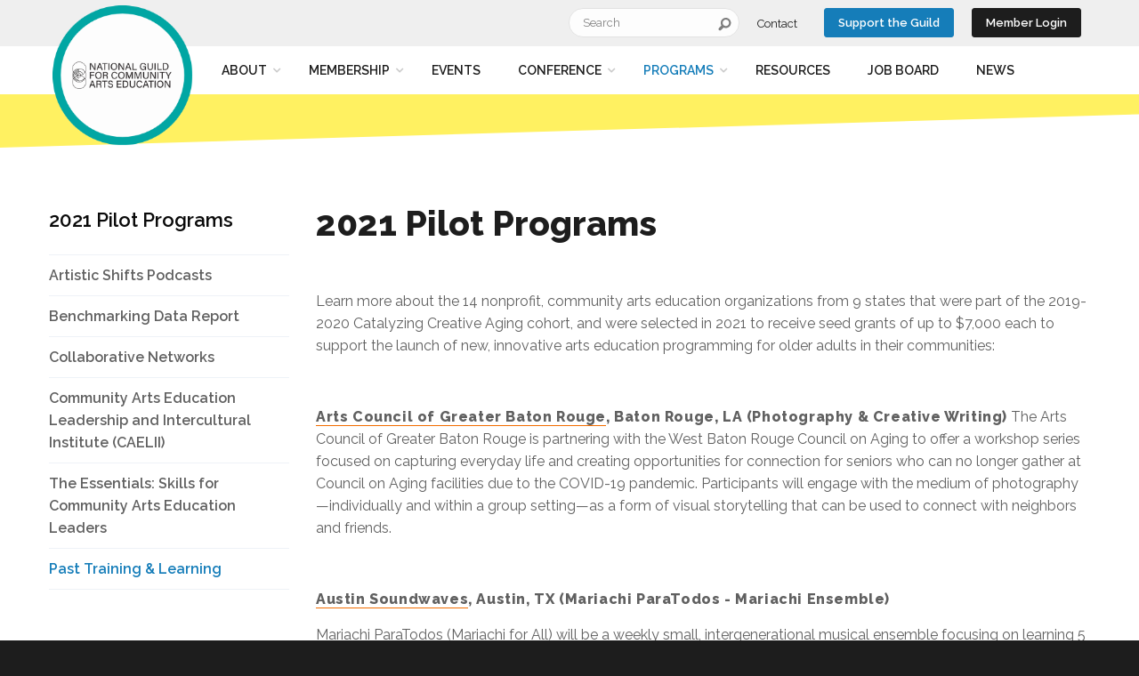

--- FILE ---
content_type: text/html; charset=utf-8
request_url: https://nationalguild.org/programs/training-learning/catalyzing-creative-aging/2021-pilot-programs
body_size: 14934
content:
<!DOCTYPE html>
<html  >
<head id="head"><title>
	National Guild for Community Arts Education - 2021 Pilot Programs
</title><meta charset="UTF-8" /> 
<meta name="viewport" content="width=device-width, initial-scale=1">
<meta charset="UTF-8">
<meta http-equiv="X-UA-Compatible" content="ie=edge">
<link rel='stylesheet' href="/NationalGuild/build/style.css?v=10.0.6612.25121_20220817" type="text/css">

<!-- Google Tag Manager -->
<script>(function(w,d,s,l,i){w[l]=w[l]||[];w[l].push({'gtm.start':
new Date().getTime(),event:'gtm.js'});var f=d.getElementsByTagName(s)[0],
j=d.createElement(s),dl=l!='dataLayer'?'&l='+l:'';j.async=true;j.src=
'https://www.googletagmanager.com/gtm.js?id='+i+dl;f.parentNode.insertBefore(j,f);
})(window,document,'script','dataLayer','GTM-KL2KCLW');</script>
<!-- End Google Tag Manager --> 
<link href="/NationalGuild/assets/favicon_v2.png" type="image/png" rel="shortcut icon"/>
<link href="/NationalGuild/assets/favicon_v2.png" type="image/png" rel="icon"/>
<meta property="og:url" content="https://nationalguild.org/programs/training-learning/catalyzing-creative-aging/2021-pilot-programs" /><meta property="og:site_name" content="National Guild for Community Arts Education" /><meta name="twitter:url" content="https://nationalguild.org/programs/training-learning/catalyzing-creative-aging/2021-pilot-programs" /><meta property="og:title" content="2021 Pilot Programs | National Guild for Community Arts Education" /><meta name="twitter:description" content="We work to ensure all people have opportunities to maximize their creative potential." /><meta name="twitter:title" content="2021 Pilot Programs | National Guild for Community Arts Education" /><meta property="og:image" content="https://www.nationalguild.orghttp://nationalguild.org/NationalGuild/media/NationalGuild/images/About/Guild_Logo_Web_Color.jpg" /><meta name="twitter:image" content="https://www.nationalguild.orghttp://nationalguild.org/NationalGuild/media/NationalGuild/images/About/Guild_Logo_Web_Color.jpg" /><meta property="og:type" content="website" /><link href="/CMSPages/GetResource.ashx?_webparts=677" type="text/css" rel="stylesheet"/>
</head>
<body class="LTR Safari Chrome Safari131 Chrome131 ENUS ContentBody"  data-template-id="NG.TwoColumnLeftNav">
     <!-- Google Tag Manager (noscript) -->
<noscript><iframe src="https://www.googletagmanager.com/ns.html?id=GTM-KL2KCLW"
height="0" width="0" style="display:none;visibility:hidden"></iframe></noscript>
<!-- End Google Tag Manager (noscript) -->
    <form method="post" action="/programs/training-learning/catalyzing-creative-aging/2021-pilot-programs" onsubmit="javascript:return WebForm_OnSubmit();" id="form">
<div class="aspNetHidden">
<input type="hidden" name="__CMSCsrfToken" id="__CMSCsrfToken" value="sT/Mhna/9EFoYixZxQ+ZUg3/lCw7FPZ+XqFo35kZd8WHKg85XDHTxMAF6kkdPkq7Kr5Vu6SZBSU+9C3Uiti/qLB7Jd6SQEh6UkYYShEQCVE=" />
<input type="hidden" name="__EVENTTARGET" id="__EVENTTARGET" value="" />
<input type="hidden" name="__EVENTARGUMENT" id="__EVENTARGUMENT" value="" />

</div>

<script type="text/javascript">
//<![CDATA[
var theForm = document.forms['form'];
if (!theForm) {
    theForm = document.form;
}
function __doPostBack(eventTarget, eventArgument) {
    if (!theForm.onsubmit || (theForm.onsubmit() != false)) {
        theForm.__EVENTTARGET.value = eventTarget;
        theForm.__EVENTARGUMENT.value = eventArgument;
        theForm.submit();
    }
}
//]]>
</script>


<script src="/WebResource.axd?d=pynGkmcFUV13He1Qd6_TZEaVVW7rlUXWT0n58GEsxcITnwrzTFA0oBSbn_uCe9vaOTFx73UeM_8_9K_ZvMAA5g2&amp;t=638901382200000000" type="text/javascript"></script>


<script type="text/javascript">
	//<![CDATA[

function UpdateLabel_p_lt_ModalZone_NG_LogonForm(content, context) {
    var lbl = document.getElementById(context);
    if(lbl)
    {       
        lbl.innerHTML = content;
        lbl.className = "InfoLabel";
    }
}
//]]>
</script><input type="hidden" name="lng" id="lng" value="en-US" />
<script src="/CMSPages/GetResource.ashx?scriptfile=%7e%2fCMSScripts%2fWebServiceCall.js" type="text/javascript"></script>
<script type="text/javascript">
	//<![CDATA[

function PM_Postback(param) { if (window.top.HideScreenLockWarningAndSync) { window.top.HideScreenLockWarningAndSync(1080); } if(window.CMSContentManager) { CMSContentManager.allowSubmit = true; }; __doPostBack('m$am',param); }
function PM_Callback(param, callback, ctx) { if (window.top.HideScreenLockWarningAndSync) { window.top.HideScreenLockWarningAndSync(1080); }if (window.CMSContentManager) { CMSContentManager.storeContentChangedStatus(); };WebForm_DoCallback('m$am',param,callback,ctx,null,true); }
//]]>
</script>
<script src="/ScriptResource.axd?d=nv7asgRUU0tRmHNR2D6t1IW-u-lM5CHpX3zh-dX0n3cf2AokB57YWv_UJhzt_SD3dmrHHGQQf_Br8o28s_l5HJe2WvUREfQ0XaKIpwZqDc4uatfxAs8TCglK1jk-QEvYgpS7fR4W53jjgY3m5jX3qQ2&amp;t=ffffffffdb0bd779" type="text/javascript"></script>
<script src="/ScriptResource.axd?d=x6wALODbMJK5e0eRC_p1LUFCgvZ0IMJc-qGdmmCZvERvt8JOKgUHj2VZtNb74uf7jDabXWN9wrrAMOUu2AzrWdRddUczmNGli5UXgbOYhxUXg_JVEIrFs0cXpvglC80N0&amp;t=7c776dc1" type="text/javascript"></script>
<script src="/ScriptResource.axd?d=P5lTttoqSeZXoYRLQMIScFTaSHd_stdXlauhNbVCLRCrA2N1gniek0TwnShdd1fKSHk3Ec2iQKjIqAMHJOaLKxcU0OUcJ-1EQ-FKj4BpELspvJdnA85CJyhvPdATEz6u0&amp;t=7c776dc1" type="text/javascript"></script>
<script type="text/javascript">
	//<![CDATA[

var CMS = CMS || {};
CMS.Application = {
  "isDialog": false,
  "isDebuggingEnabled": false,
  "applicationUrl": "/",
  "isRTL": "false",
  "imagesUrl": "/CMSPages/GetResource.ashx?image=%5bImages.zip%5d%2f"
};

//]]>
</script>
<script type="text/javascript">
//<![CDATA[
function WebForm_OnSubmit() {
if (typeof(ValidatorOnSubmit) == "function" && ValidatorOnSubmit() == false) return false;
return true;
}
//]]>
</script>

<div class="aspNetHidden">

	<input type="hidden" name="__VIEWSTATEGENERATOR" id="__VIEWSTATEGENERATOR" value="A5343185" />
	<input type="hidden" name="__SCROLLPOSITIONX" id="__SCROLLPOSITIONX" value="0" />
	<input type="hidden" name="__SCROLLPOSITIONY" id="__SCROLLPOSITIONY" value="0" />
</div>
    <script type="text/javascript">
//<![CDATA[
Sys.WebForms.PageRequestManager._initialize('manScript', 'form', ['tp$lt$ModalZone$NG_LogonForm$CMSUpdatePanel1','','tp$lt$ModalZone$NG_LogonForm$pnlUpdatePasswordRetrievalLink','','tp$lt$ModalZone$NG_LogonForm$pnlUpdatePasswordRetrieval','','tctxM',''], ['p$lt$ModalZone$NG_LogonForm$lnkPasswdRetrieval',''], [], 90, '');
//]]>
</script>

    <div id="ctxM">

</div>
    
<div id="container"> 
   
   <header id="site-header" class="site-header" role="banner">
     
     <div class="row logo-wrap">
         <div class="columns">
            <div class="logo">
               <a href="/">
                  <img id="p_lt_LogoZone_EditableImage_ucEditableImage_imgImage" src="/getattachment/IG-GUILD-SOCIAL-PROFILE.png?lang=en-US" alt="" />


               </a>
            </div>
         </div>
      </div>
       
     <div class="utility-nav"> 
         <div class="row">
            <div class="columns">
               <div class="search-wrap"><div id="p_lt_HeaderSearchZone_SmartSearchBox_pnlSearch" class="searchBox" onkeypress="javascript:return WebForm_FireDefaultButton(event, &#39;p_lt_HeaderSearchZone_SmartSearchBox_btnSearch&#39;)">
	
    <label for="p_lt_HeaderSearchZone_SmartSearchBox_txtWord" id="p_lt_HeaderSearchZone_SmartSearchBox_lblSearch">Search:</label>
    <input name="p$lt$HeaderSearchZone$SmartSearchBox$txtWord" type="text" maxlength="1000" id="p_lt_HeaderSearchZone_SmartSearchBox_txtWord" class="form-control" />
    <input type="submit" name="p$lt$HeaderSearchZone$SmartSearchBox$btnSearch" value="Search" id="p_lt_HeaderSearchZone_SmartSearchBox_btnSearch" class="search-button btn btn-default" />
    
    <div id="p_lt_HeaderSearchZone_SmartSearchBox_pnlPredictiveResultsHolder" class="predictiveSearchHolder">

	</div>

</div>
</div>
               <nav id="utility-navigation" role="navigation">
                 <ul>
                    
 
      <li class="desktop-only"><a href="/contact">Contact</a></li>





<li class="no-border"><a class="button blue" href="/support-the-guild">Support the Guild</a></li>
    <li class="no-border drop"><button type="button" id="member-login-button" class="button dark login">Member Login</button></li>


 
                 </ul>  
               </nav>
            </div>
         </div>
      </div>
     
     <div class="primary-nav">
         <div class="row">
            <div class="columns">
              <nav id="primary-navigation" role="navigation" class="primary-nav">
<ul>
        <li id="p_lt_PrimaryNavZone_NG_PrimaryNavigation_rptItems_ctl00_topLevel" class="has-children ">
            <a id="p_lt_PrimaryNavZone_NG_PrimaryNavigation_rptItems_ctl00_lnkMenu" class="section-title" href="/about">About</a>
            
                    <ul class="submenu">
                
                    <li class=""><a id="p_lt_PrimaryNavZone_NG_PrimaryNavigation_rptItems_ctl00_rptSecondLevel_ctl01_lnkChild" href="/about/about-the-guild">About the Guild</a></li>
                
                    <li class=""><a id="p_lt_PrimaryNavZone_NG_PrimaryNavigation_rptItems_ctl00_rptSecondLevel_ctl02_lnkChild" href="/about/racial-equity">Racial Equity</a></li>
                
                    <li class=""><a id="p_lt_PrimaryNavZone_NG_PrimaryNavigation_rptItems_ctl00_rptSecondLevel_ctl03_lnkChild" href="/about/a-beautiful-evolution">A Beautiful Evolution</a></li>
                
                    <li class=""><a id="p_lt_PrimaryNavZone_NG_PrimaryNavigation_rptItems_ctl00_rptSecondLevel_ctl04_lnkChild" href="/about/board-of-trustees">Board of Trustees</a></li>
                
                    <li class=""><a id="p_lt_PrimaryNavZone_NG_PrimaryNavigation_rptItems_ctl00_rptSecondLevel_ctl05_lnkChild" href="/about/our-awards">Our Awards</a></li>
                
                    </ul>
                
        </li>
    
        <li id="p_lt_PrimaryNavZone_NG_PrimaryNavigation_rptItems_ctl01_topLevel" class="has-children ">
            <a id="p_lt_PrimaryNavZone_NG_PrimaryNavigation_rptItems_ctl01_lnkMenu" class="section-title" href="/member">Membership</a>
            
                    <ul class="submenu">
                
                    <li class=""><a id="p_lt_PrimaryNavZone_NG_PrimaryNavigation_rptItems_ctl01_rptSecondLevel_ctl01_lnkChild" href="/member/about-our-membership">About Membership</a></li>
                
                    <li class=""><a id="p_lt_PrimaryNavZone_NG_PrimaryNavigation_rptItems_ctl01_rptSecondLevel_ctl02_lnkChild" href="/member/member-benefits">Membership Benefits</a></li>
                
                    <li class=""><a id="p_lt_PrimaryNavZone_NG_PrimaryNavigation_rptItems_ctl01_rptSecondLevel_ctl03_lnkChild" href="/member/membership-faq">Membership FAQ</a></li>
                
                    <li class=""><a id="p_lt_PrimaryNavZone_NG_PrimaryNavigation_rptItems_ctl01_rptSecondLevel_ctl04_lnkChild" href="/member/member-directory">Member Directory</a></li>
                
                    </ul>
                
        </li>
    
        <li id="p_lt_PrimaryNavZone_NG_PrimaryNavigation_rptItems_ctl02_topLevel">
            <a id="p_lt_PrimaryNavZone_NG_PrimaryNavigation_rptItems_ctl02_lnkMenu" class="section-title" href="/events">Events</a>
            
        </li>
    
        <li id="p_lt_PrimaryNavZone_NG_PrimaryNavigation_rptItems_ctl03_topLevel" class="has-children ">
            <a id="p_lt_PrimaryNavZone_NG_PrimaryNavigation_rptItems_ctl03_lnkMenu" class="section-title" href="/conference-for-community-arts-education">Conference</a>
            
                    <ul class="submenu">
                
                    <li class=""><a id="p_lt_PrimaryNavZone_NG_PrimaryNavigation_rptItems_ctl03_rptSecondLevel_ctl01_lnkChild" href="/2024cfp">Call For Proposals</a></li>
                
                    <li class=""><a id="p_lt_PrimaryNavZone_NG_PrimaryNavigation_rptItems_ctl03_rptSecondLevel_ctl02_lnkChild" href="/conference-for-community-arts-education/past-conferences">Past Conferences</a></li>
                
                    </ul>
                
        </li>
    
        <li id="p_lt_PrimaryNavZone_NG_PrimaryNavigation_rptItems_ctl04_topLevel" class="has-children current">
            <a id="p_lt_PrimaryNavZone_NG_PrimaryNavigation_rptItems_ctl04_lnkMenu" class="section-title" href="/programs">Programs</a>
            
                    <ul class="submenu">
                
                    <li class=""><a id="p_lt_PrimaryNavZone_NG_PrimaryNavigation_rptItems_ctl04_rptSecondLevel_ctl01_lnkChild" href="/programs/artistic-shifts-podcasts">Artistic Shifts Podcasts</a></li>
                
                    <li class=""><a id="p_lt_PrimaryNavZone_NG_PrimaryNavigation_rptItems_ctl04_rptSecondLevel_ctl02_lnkChild" href="/programs/benchmarking-data-report">Benchmarking Data Report</a></li>
                
                    <li class=""><a id="p_lt_PrimaryNavZone_NG_PrimaryNavigation_rptItems_ctl04_rptSecondLevel_ctl03_lnkChild" href="/programs/collaborative-networks">Collaborative Networks</a></li>
                
                    <li class=""><a id="p_lt_PrimaryNavZone_NG_PrimaryNavigation_rptItems_ctl04_rptSecondLevel_ctl04_lnkChild" href="/programs/caelii">Community Arts Education Leadership and Intercultural Institute (CAELII)</a></li>
                
                    <li class=""><a id="p_lt_PrimaryNavZone_NG_PrimaryNavigation_rptItems_ctl04_rptSecondLevel_ctl05_lnkChild" href="/programs/the-essentials">The Essentials: Skills for Community Arts Education Leaders</a></li>
                
                    <li class="current"><a id="p_lt_PrimaryNavZone_NG_PrimaryNavigation_rptItems_ctl04_rptSecondLevel_ctl06_lnkChild" href="/programs/training-learning">Past Training & Learning</a></li>
                
                    </ul>
                
        </li>
    
        <li id="p_lt_PrimaryNavZone_NG_PrimaryNavigation_rptItems_ctl05_topLevel">
            <a id="p_lt_PrimaryNavZone_NG_PrimaryNavigation_rptItems_ctl05_lnkMenu" class="section-title" href="/resources">Resources</a>
            
        </li>
    
        <li id="p_lt_PrimaryNavZone_NG_PrimaryNavigation_rptItems_ctl06_topLevel">
            <a id="p_lt_PrimaryNavZone_NG_PrimaryNavigation_rptItems_ctl06_lnkMenu" class="section-title" href="/job-board">Job Board</a>
            
        </li>
    
        <li id="p_lt_PrimaryNavZone_NG_PrimaryNavigation_rptItems_ctl07_topLevel">
            <a id="p_lt_PrimaryNavZone_NG_PrimaryNavigation_rptItems_ctl07_lnkMenu" class="section-title" href="/news">News</a>
            
        </li>
    </ul>
</nav>   
            </div>
         </div>
      </div>
      <button id="mobile-toggle-menu" class="menu-toggle-button button light" type="button" style="float: right;" aria-expanded="false">Menu <svg tabindex="-1" focusable="false" xmlns="http://www.w3.org/2000/svg">
    <use tabindex="-1" focusable="false" xlink:href="/NationalGuild/assets/globals-sheet.svg#hamburger"></use>
</svg></button>
   </header>
   <main role="main" id="page-content">
     

<div class="row">
   <nav role="navigation" class="columns small-12 medium-3 secondary-nav">
    
    <h2><a id="p_lt_zoneContent_pageplaceholder_p_lt_ctl00_NG_LeftRailNavigation_lnkParentPageTitle" href="2021-pilot-programs">2021 Pilot Programs</a></h2>
    <div class="mobile-button-target"></div>
    
        <ul>
    
        <li class="nav-item " >
            <a href="/Programs/Artistic-Shifts-Podcasts">Artistic Shifts Podcasts</a>
              
        </li>
    
        <li class="nav-item " >
            <a href="/Programs/Benchmarking-Data-Report">Benchmarking Data Report</a>
              
        </li>
    
        <li class="nav-item " >
            <a href="/Programs/Collaborative-Networks">Collaborative Networks</a>
              
        </li>
    
        <li class="nav-item " >
            <a href="/Programs/CAELII">Community Arts Education Leadership and Intercultural Institute (CAELII)</a>
              
        </li>
    
        <li class="nav-item " >
            <a href="/Programs/The-Essentials">The Essentials: Skills for Community Arts Education Leaders</a>
              
        </li>
    
        <li class="nav-item current" >
            <a href="/Programs/Training-Learning">Past Training & Learning</a>
              
        </li>
    
        </ul>

  </nav>
  <main role="main" class="columns small-12 medium-9">
    <h1>2021 Pilot Programs</h1>

    <p>Learn more about the 14&nbsp;nonprofit, community arts education organizations from 9 states that were part of the&nbsp;2019-2020&nbsp;Catalyzing Creative Aging cohort, and were selected in 2021&nbsp;to receive seed grants of up to $7,000 each to support the launch of new, innovative arts education programming for older adults in their communities:</p>

<p>&nbsp;</p>

<p><strong><a href="https://www.facebook.com/ArtsCouncilGBR">Arts Council of Greater Baton Rouge</a>, Baton Rouge, LA (Photography &amp; Creative Writing)</strong> The Arts Council of Greater Baton Rouge is partnering with the West Baton Rouge Council on Aging to offer a workshop series focused on capturing everyday life and creating opportunities for connection for seniors who can no longer gather at Council on Aging facilities due to the COVID-19 pandemic. Participants will engage with the medium of photography&mdash;individually and within a group setting&mdash;as a form of visual storytelling that can be used to connect with neighbors and friends.</p>

<p>&nbsp;</p>

<p><strong><a href="https://www.facebook.com/AustinSoundwaves">Austin Soundwaves</a>, Austin, TX (Mariachi ParaTodos - Mariachi Ensemble)</strong></p>

<p>Mariachi ParaTodos (Mariachi for All) will be a weekly small, intergenerational musical ensemble focusing on learning 5 mariachi songs over the course of 8 consecutive weeks. Participants will be a combination of high school-aged students through adults over 55. At the end of the 8 weeks of instruction, Mariachi ParaTodos will perform as part of a live end of year celebration with Austin Soundwaves. All will sing as part of the mariachi choir. No prior experience is required EXCEPT for anyone wishing to also perform on an instrument (no beginning instrumental instruction will be offered).</p>

<p>&nbsp;</p>

<p><strong><a href="https://www.facebook.com/bishopartstheatrecenter/">Bishop Arts Theatre Center</a>, Dallas, TX&nbsp;(Visual Arts &amp; Storytelling)</strong></p>

<p>Bishop Arts Theatre Center&rsquo;s (BATC) vision is to provide shared learning and co-creation experiences with high school visual artists and older adult learners titled, &ldquo;My Life&rsquo;s Narratives on Canvas&rdquo; workshop. The primary objectives of the workshop include: changing the stigmas around aging, combatting social isolation, improving academic performance and social skills for emerging artists, give a voice to the voiceless, and using visual arts and storytelling as a resource for measuring the effect and longevity of culture. BATC&rsquo;s professional teaching artists will lead the older adult participants into guided storytelling workshops with assistance from the high school students.</p>

<p>&nbsp;</p>

<p><strong><a href="https://www.facebook.com/theclaystudio.phl">The Clay Studio</a>, Philadelphia, PA (Hand-building with clay)</strong></p>

<p>The Clay Studio strives to connect the older adult community in the South Kensington neighborhood with The Clay Studio as an organization, creative community, and place of learning. Through the program, participants will learn essential hand-building techniques for clay and be able to expand their knowledge of the medium; gain a creative outlet for expression; and connect with new and familiar members of their communities (friends, neighbors, artists, and The Clay Studio). Programming will take place in an outdoor neighborhood space, with the hopes of holding the program in our new building in the future.</p>

<p>&nbsp;</p>

<p><strong><a href="https://www.facebook.com/flamencovivo">Flamenco Vivo Carlota Santana</a>, New York, NY (Flamenco dance, music and song)</strong></p>

<p>Flamenco Pa&rsquo; Todos (Flamenco for Everyone) uses flamenco dance and music to bring culturally rich, sequential, hands-on learning to adults 55+. In 10 virtual (Zoom) sessions, students will master flamenco techniques, rhythms, and movement, building a full choreography. With live music each session, participants learn the essential &ldquo;language&rdquo; of flamenco which lies in the collaboration between the dance and music. 2 asynchronous sessions include a History of Flamenco video and one &quot;lab&quot; session to create student derived elements, to be integrated into the final performance.</p>

<p>&nbsp;</p>

<p><strong><a href="https://www.facebook.com/healthylivingokc">Healthy Living and Fitness, Inc.</a>, Oklahoma City, OK (Maskmaking)</strong></p>

<p>This program will introduce participants to the art of Mask Making with a focus on Medieval and Renaissance masks created in European cultures. It will combine art history with a creative hands-on experience. We will have some participants learning in-person and will have material packets for other participants to learn via facebook live where they can also ask questions. Teaching artist Patrick Riley is a nationally recognized mask maker. Participants will develop new skills and aesthetic understandings as they make imaginative masks using a variety of materials and technical methods.</p>

<p>&nbsp;</p>

<p><strong><a href="https://www.facebook.com/Legacyartsproject">The Legacy Arts Project</a>, Pittsburgh, PA (Collage and Poetry)</strong></p>

<p>Participants will reflect on life experiences and learn to tell their stories through creative collage projects. Lessons on Expressionism, examples of notable artist storytellers, and projects in collaboration with their children, grandchildren, and/or friends will encourage conceptual skills and illustrate how artists create connections and incorporate narrative in their work. We will engage motor skills by employing various handheld tools; use communication skills when workshopping and sharing stories; and think scientifically while discussing the transformations that occur when materializing thoughts. Participants will gain self-awareness and build connections: some weekly creative prompts will require working in teams or small groups.</p>

<p>&nbsp;</p>

<p><strong>New England Conservatory, Boston, MA (Music: Choir, Vocal technique, Breath work, Songwriting)</strong></p>

<p>The NEC Virtual Choir for Seniors will give up to 25 older adult learners the opportunity to participate in a nine-week virtual singing class. Using zoom, the participants will create a singing community as they work with master teaching artists once weekly. Participants will learn vocal warm-ups and breath work, as well as songs that relate to participant interests. The program will culminate in a sing-through &ldquo;performance&rdquo; as well as collaborative compilation of participants&#39; work. Additional components will include an optional songwriting workshop with NEC students and a ​virtual community sing-along with other area community choirs.</p>

<p>&nbsp;</p>

<p><strong><a href="https://www.facebook.com/olliatberkshirecommunitycollege">Osher Lifelong Learning Institute (OLLI) at Berkshire Community College </a>(Pittsfield, MA) Singing and Performance</strong></p>

<p>OLLI will present an online cabaret singing &amp; performance with an experienced voice teacher and accompanist who together have taught cabaret workshops for over 10 years. We believe this arts discipline will create strong social interaction among students and inspire those who attend the culminating public performance. The course will build confidence and knowledge in singing and performance techniques. Students will be coached in class each week on their singing assignments so that learning takes place through observation as well as feedback. Assignments will be given each week.</p>

<p>&nbsp;</p>

<p><strong><a href="https://www.facebook.com/pingchongco">Ping Chong + Company</a>, New York, NY (Theatrical Storytelling/Memoir)</strong></p>

<p>Ping Chong + Company will lead a theatrical storytelling workshop series for three Manhattan partner sites serving older adults, delivered virtually over eight sessions (plus individual coaching), culminating in a streamed script reading weaving participants&rsquo; work. Centering creative expression, social connectivity, and meaning-making around personal/community histories, objectives include building skills in writing (descriptive language, clarity), documentary theater (expressive potential of voice &amp; body, adapting memoir into performance), and empathy (dismantling walls, identifying commonalities.) By the program&#39;s end, learners will be able to write and share powerful personal narratives, transform stories into scripts, practice ensemble &amp; theater skills to rehearse/perform, and forge new social connections.</p>

<p>&nbsp;</p>

<p><strong><a href="https://www.facebook.com/portsmouthmusicandartscenter">Portsmouth Music and Arts Center</a>, Portsmouth, NH (A World of Percussion)</strong></p>

<p>This program will introduce beginner and intermediate drumming and percussion techniques, rhythmic study and ensemble playing. Students will learn and perform music using a variety of drums, accessory percussion such as shakers, maracas, and claves, and body percussion. Study of the regional musical culture will be woven into the curriculum, to build an appreciation for the African diaspora, and other complex/cross-cultural, migrational lines. Students will expand their skills in active listening, drumming, improvisation, composition, vocalizing of rhythms, and cross lateral movement independence. Social engagement will include sharing personal stories of living and/or traveling to new countries and cultures.</p>

<p>&nbsp;</p>

<p><strong><a href="https://www.facebook.com/conservatorymusicnewyork/">The Rockland Conservatory of Music</a>, Pearl River, NY (Songwriting)</strong></p>

<p>The Rockland Conservatory of Music will use songwriting as a means of spontaneous personal expression as participants learn methods of musical composition. This will enable the participants &ndash; either as solo composers or in 2-4 person songwriting teams, to find their voice through song. Using the seven elements of music, these new songwriters will compose and present at least one song per team over 10 hours in this five-week session via Zoom. The whole group will meet Fridays, and the Teaching Artist will meet with each songwriter/team individually Tuesdays.</p>

<p>&nbsp;</p>

<p><strong><a href="https://www.facebook.com/SonoranGlass">Sonoran Glass School</a>, Tucson, AZ (Creating My Story &ndash; Visual Journaling through the Glass Arts)</strong></p>

<p>Participants will have the opportunity to reflect on their life experiences and tell personal stories through creative glass projects. Lessons will touch on Expressionism and include examples of notable artist storytellers. Hands-on projects, in collaboration with children, grandchildren, or friends, will encourage conceptual skills and illustrate how artists create connections and incorporate narrative in their work. We will engage motor skills by employing various handheld tools; use communication skills when workshopping and sharing stories; and think scientifically while discussing the transformations that occur when working with glass. Participants will gain self-awareness and build connections: some weekly creative prompts will require working in teams or small groups.</p>

<p>&nbsp;</p>

<p><strong><a href="https://www.facebook.com/TheUNIONOmaha">The Union for Contemporary Art</a>, Omaha, NE&nbsp;(Handbuilding Clay)</strong></p>

<p>The Union for Contemporary Art&#39;s Co-Op Studios will produce a Community and Artmaking workshop designed to engage North Omaha seniors, ages 55yrs and older, in a sequential, skills-based ceramics workshop series, while increasing personal connection and social engagement opportunities. Participants will explore basic handbuilding techniques during this free, 8-week program hosted via Zoom.</p>

<p>&nbsp;</p>





   </main>
</div>
   </main>
   <footer role="contentinfo" class="footer-wrap">
     <div class="row">
       <div class="columns small-12 large-5">
         <nav class="socials-follow-wrap">
<ul class="follow-items">
	<li class="follow-item"><a class="follow-item-link" href="https://www.facebook.com/NationalGuild" id="follow-facebook" target="blank"><svg aria-labelledby="follow-facebook-title" class="follow-icon" focusable="false" tabindex="-1" xmlns="http://www.w3.org/2000/svg">
	<title id="follow-facebook-title"></title>
	<use focusable="false" tabindex="-1" xlink:href="/NationalGuild/assets/socials-sheet.svg#facebook" xmlns:xlink="http://www.w3.org/1999/xlink"></use> </svg> </a></li>
	<li class="follow-item"><a class="follow-item-link" href="https://twitter.com/communityartsed" id="follow-twitter" target="blank"><svg aria-labelledby="follow-twitter-title" class="follow-icon" focusable="false" tabindex="-1" xmlns="http://www.w3.org/2000/svg">
	<title id="follow-twitter-title"></title>
	<use focusable="false" tabindex="-1" xlink:href="/NationalGuild/assets/socials-sheet.svg#twitter" xmlns:xlink="http://www.w3.org/1999/xlink"></use> </svg> </a></li>
	<li class="follow-item"><a class="follow-item-link" href="https://www.youtube.com/user/communityartsed" id="follow-youtube" target="blank"><svg aria-labelledby="follow-youtube-title" class="follow-icon" focusable="false" tabindex="-1" xmlns="http://www.w3.org/2000/svg">
	<title id="follow-youtube-title"></title>
	<use focusable="false" tabindex="-1" xlink:href="/NationalGuild/assets/socials-sheet.svg#youtube" xmlns:xlink="http://www.w3.org/1999/xlink"></use> </svg> </a></li>
	<li class="follow-item"><a class="follow-item-link" href="https://www.instagram.com/communityartsed/" id="follow-instagram" target="_blank"><svg aria-labelledby="follow-instagram-title" class="follow-icon" focusable="false" tabindex="-1" xmlns="http://www.w3.org/2000/svg">
	<title id="follow-instagram-title"></title>
	<use focusable="false" tabindex="-1" xlink:href="/NationalGuild/assets/socials-sheet.svg#instagram" xmlns:xlink="http://www.w3.org/1999/xlink"></use> </svg> </a></li>
</ul>
</nav>
<div class="newsletter-signup"><p>Receive the latest information about Guild news, events, activities, and opportunities directly to your inbox.</p>

<p><a class="button" href="/testing-fa-embed/join-our-email-list" target="_blank">Sign Up for Updates</a></p>




</div>
       </div>
       <div class="columns small-12 large-7">
         <nav class="footer-nav">
<ul>
 
      <li class="desktop-only"><a href="/about">About</a></li>




 
      <li class="desktop-only"><a href="/member">Membership</a></li>




 
      <li class="desktop-only"><a href="/conference-for-community-arts-education">Conference</a></li>




 
      <li class="desktop-only"><a href="/support-the-guild">Support the Guild</a></li>






 
      <li><a href="/financial-legal-privacy-map/legal">Legal</a></li>


 
      <li><a href="/financial-legal-privacy-map/site-map">Site Map</a></li>


 
      <li><a href="/financial-legal-privacy-map/privacy-policy">Privacy Policy</a></li>


 
      <li><a href="/financial-legal-privacy-map/financial-statements">Financial Statements</a></li>


 
      <li><a href="/financial-legal-privacy-map/by-laws">Governance</a></li>


 
      <li><a href="/financial-legal-privacy-map/board-portal">Board of Trustees Portal</a></li>


 
      <li><a href="/financial-legal-privacy-map/whistleblower">Whistleblower Policy</a></li>


 
      <li><a href="/log-in">Log In</a></li>



</ul>
</nav><div class="charity-attr"><div class="large-3 columns"><a href="https://www.charitynavigator.org/index.cfm?bay=search.summary&amp;orgid=16051" target="_blank"><img alt="" src="/NationalGuild/media/NationalGuild/images/home/charity-navigator.png" /></a></div>

<p class="large-9 columns">Charity Navigator ratings provide clear, objective, and reliable assessments of both the Financial Health and Accountability &amp; Transparency of charities.</p>




</div>
       </div>
       <div class="columns small-12 footer-meta">
         <div class="small-12 large-5 columns"><p>&copy; 2019 National Guild for Community Arts Education</p>




</div><div class="small-12 large-7 columns"><p><span class="right-spacer">520 8th Avenue, Suite 302, New York, NY 10018</span><span class="right-spacer">(212) 268-3337</span><a href="mailto:guildinfo@nationalguild.org">guildinfo@nationalguild.org</a></p>




</div>
       </div>
     </div>
   </footer>   
</div>
<div id="login-modal-wrap" class="login-modal" role="dialog" aria-labelledby="login-modal-title">
<div class="title-wrap">
<h2 id="login-modal-title">Member Login</h2>
  <button type="button" id="login-modal-exit-button">
<svg aria-labelledby="login-exit-title" class="follow-icon" focusable="false" tabindex="-1" xmlns="http://www.w3.org/2000/svg">
  <title id="login-exit-title">Exit the Log-in Dialog</title>
  <use focusable="false" tabindex="-1" xlink:href="/NationalGuild/assets/globals-sheet.svg#exit" xmlns:xlink="http://www.w3.org/1999/xlink"></use>
</svg>
    </button>
  </div><div id="p_lt_ModalZone_NG_LogonForm_pnlBody" class="logon-page-background">
	
    
    <div id="p_lt_ModalZone_NG_LogonForm_CMSUpdatePanel1">
		
    
            <div id="p_lt_ModalZone_NG_LogonForm_Login1_pnlLogin" class="logon-panel" onkeypress="javascript:return WebForm_FireDefaultButton(event, &#39;p_lt_ModalZone_NG_LogonForm_Login1_LoginButton&#39;)">
			
                
                
                <div class="form-horizontal" role="form">

                    
                    

                    
                    
                        <div class="form-group">
                            <div class="editing-form-label-cell">
                                <label for="p_lt_ModalZone_NG_LogonForm_Login1_UserName" id="p_lt_ModalZone_NG_LogonForm_Login1_lblUserName" class="control-label">Username</label>
                            </div>
                            <div class="editing-form-value-cell">
                                <input name="p$lt$ModalZone$NG_LogonForm$Login1$UserName" type="text" maxlength="100" id="p_lt_ModalZone_NG_LogonForm_Login1_UserName" class="form-control" />
                                <div class="error-wrap">
                                    <span id="p_lt_ModalZone_NG_LogonForm_Login1_rfvUserNameRequired" title="User name is required." class="form-control-error" style="display:none;">Please enter a user name</span>
                                </div>
                            </div>
                        </div>

                        <div class="form-group">
                            <div class="editing-form-label-cell">
                                <label for="p_lt_ModalZone_NG_LogonForm_Login1_Password" id="p_lt_ModalZone_NG_LogonForm_Login1_lblPassword" class="control-label">Password</label>
                            </div>
                            <div class="editing-form-value-cell">
                                <input name="p$lt$ModalZone$NG_LogonForm$Login1$Password" type="password" maxlength="110" id="p_lt_ModalZone_NG_LogonForm_Login1_Password" class="form-control" />
                            </div>
                        </div>
                    

                    
                    
                    
                </div>

                
                
                <div class="submit-button-wrap">
                <input type="submit" name="p$lt$ModalZone$NG_LogonForm$Login1$LoginButton" value="Log in" onclick="javascript:WebForm_DoPostBackWithOptions(new WebForm_PostBackOptions(&quot;p$lt$ModalZone$NG_LogonForm$Login1$LoginButton&quot;, &quot;&quot;, true, &quot;p_lt_ModalZone_NG_LogonForm_Logon&quot;, &quot;&quot;, false, false))" id="p_lt_ModalZone_NG_LogonForm_Login1_LoginButton" class="btn btn-primary" />
                 </div>
            
		</div>
        
            
	</div>


    
    <div class="forgot-password-wrap">
    <div id="p_lt_ModalZone_NG_LogonForm_pnlUpdatePasswordRetrievalLink">
		
            <a id="p_lt_ModalZone_NG_LogonForm_lnkPasswdRetrieval" class="logon-password-retrieval-link" href="javascript:__doPostBack(&#39;p$lt$ModalZone$NG_LogonForm$lnkPasswdRetrieval&#39;,&#39;&#39;)">Recover your password</a>
        
	</div>

    <div id="p_lt_ModalZone_NG_LogonForm_pnlUpdatePasswordRetrieval">
		
            
        
	</div>
        </div>


</div>
<div class="non-member-msg">
<p>Not yet a member? <a href="/join">Join the Guild</a></p></div>
</div>
<div id="login-modal-mask"></div>

<div id="panel-nav"><div class="search-mobile-wrap">
	<div class="search-wrap"><div id="p_lt_PanelNav_SmartSearchBoxMobile_pnlSearch" class="searchBox" onkeypress="javascript:return WebForm_FireDefaultButton(event, &#39;p_lt_PanelNav_SmartSearchBoxMobile_btnSearch&#39;)">
	
    <label for="p_lt_PanelNav_SmartSearchBoxMobile_txtWord" id="p_lt_PanelNav_SmartSearchBoxMobile_lblSearch">Search:</label>
    <input name="p$lt$PanelNav$SmartSearchBoxMobile$txtWord" type="text" maxlength="1000" id="p_lt_PanelNav_SmartSearchBoxMobile_txtWord" class="form-control" />
    <input type="submit" name="p$lt$PanelNav$SmartSearchBoxMobile$btnSearch" value="Search" id="p_lt_PanelNav_SmartSearchBoxMobile_btnSearch" class="search-button btn btn-default" />
    
    <div id="p_lt_PanelNav_SmartSearchBoxMobile_pnlPredictiveResultsHolder" class="predictiveSearchHolder">

	</div>

</div>
       </div>
       <button id="menu-exit-toggle" class="button light" type="button"><img alt="Toggle Menu" src="/NationalGuild/assets/ng-mobile-x.png"></button>
</div></div>
<div id="panel-nav-cover"></div>
<script src="/NationalGuild/build/scripts.js?v=10.0.6612.25121_20220817"></script>
<script type="text/javascript">

  var _gaq = _gaq || [];
  _gaq.push(['_setAccount', 'UA-24930665-6']);
  _gaq.push(['_trackPageview']);

  (function() {
    var ga = document.createElement('script'); ga.type = 'text/javascript'; ga.async = true;
    ga.src = ('https:' == document.location.protocol ? 'https://ssl' : 'http://www') + '.google-analytics.com/ga.js';
    var s = document.getElementsByTagName('script')[0]; s.parentNode.insertBefore(ga, s);
  })();

</script>

    
    
<script type="text/javascript">
//<![CDATA[
var Page_Validators =  new Array(document.getElementById("p_lt_ModalZone_NG_LogonForm_Login1_rfvUserNameRequired"));
//]]>
</script>

<script type="text/javascript">
//<![CDATA[
var p_lt_ModalZone_NG_LogonForm_Login1_rfvUserNameRequired = document.all ? document.all["p_lt_ModalZone_NG_LogonForm_Login1_rfvUserNameRequired"] : document.getElementById("p_lt_ModalZone_NG_LogonForm_Login1_rfvUserNameRequired");
p_lt_ModalZone_NG_LogonForm_Login1_rfvUserNameRequired.controltovalidate = "p_lt_ModalZone_NG_LogonForm_Login1_UserName";
p_lt_ModalZone_NG_LogonForm_Login1_rfvUserNameRequired.errormessage = "Please enter a user name";
p_lt_ModalZone_NG_LogonForm_Login1_rfvUserNameRequired.display = "Dynamic";
p_lt_ModalZone_NG_LogonForm_Login1_rfvUserNameRequired.validationGroup = "p_lt_ModalZone_NG_LogonForm_Logon";
p_lt_ModalZone_NG_LogonForm_Login1_rfvUserNameRequired.evaluationfunction = "RequiredFieldValidatorEvaluateIsValid";
p_lt_ModalZone_NG_LogonForm_Login1_rfvUserNameRequired.initialvalue = "";
//]]>
</script>


<script type="text/javascript">
	//<![CDATA[
if (typeof(Sys.Browser.WebKit) == 'undefined') {
    Sys.Browser.WebKit = {};
}
if (navigator.userAgent.indexOf('WebKit/') > -1) {
    Sys.Browser.agent = Sys.Browser.WebKit;
    Sys.Browser.version = parseFloat(navigator.userAgent.match(/WebKit\/(\d+(\.\d+)?)/)[1]);
    Sys.Browser.name = 'WebKit';
}
//]]>
</script>
<script type="text/javascript">
	//<![CDATA[
WebServiceCall('/cmsapi/webanalytics', 'LogHit', '{"NodeAliasPath":"/Programs/Training-Learning/Catalyzing-Creative-Aging/2021-Pilot-Programs","DocumentCultureCode":"en-US","UrlReferrer":""}')
//]]>
</script>
<script type="text/javascript">
//<![CDATA[

var callBackFrameUrl='/WebResource.axd?d=beToSAE3vdsL1QUQUxjWdc5L-6mzRnffc6zW29QEsOWD-3DKAGSlGyCd90boh0NbO3PyV-98-EkqPBW1rdCdhA2&t=638901382200000000';
WebForm_InitCallback();
var Page_ValidationActive = false;
if (typeof(ValidatorOnLoad) == "function") {
    ValidatorOnLoad();
}

function ValidatorOnSubmit() {
    if (Page_ValidationActive) {
        return ValidatorCommonOnSubmit();
    }
    else {
        return true;
    }
}
        
theForm.oldSubmit = theForm.submit;
theForm.submit = WebForm_SaveScrollPositionSubmit;

theForm.oldOnSubmit = theForm.onsubmit;
theForm.onsubmit = WebForm_SaveScrollPositionOnSubmit;

document.getElementById('p_lt_ModalZone_NG_LogonForm_Login1_rfvUserNameRequired').dispose = function() {
    Array.remove(Page_Validators, document.getElementById('p_lt_ModalZone_NG_LogonForm_Login1_rfvUserNameRequired'));
}
//]]>
</script>
  <input type="hidden" name="__VIEWSTATE" id="__VIEWSTATE" value="niuQeSlNgacyofvetKIiiWBwJq27Kn6LkSApkdn6lXTyrgjfR65oXpsqqgdH8VMCXeQhB46ZrMQPV2HzD5vYmL/XTcs/nH1DRt9nARGa2/Hu72wmmJUFUhUIEOUOeVVuJNxSTts0mEAV1lMphMlTLCVX2JJylyBoY10BGIdtKpajlVQA0zNMfNsSiDqD6p+IuY8oB9mjMI9S2VQf/1hr2vFgMP1xO9Mdv+Gvxp5oGbknmrLCXjASVvSwb1lA33PJl0txDSCjzjL21JkxdPmaxzRdUO1xyPIKmhKbpq/yVWVU9I0zjN5oG2OwuE6WdyJwcoCVFKaF35ULzKL1mYsjTbCbPD2Gq3UvxJzBxLg5izDTGzv0OUQCoDl+lbkzEIhxgakk9TiLTaspNjgdm9/kTqT96yJgX8+uIXRB2o4khokKJITEIPM8clnCmlZV4v9WZFwAtZeaNmOaqMW8dtzy7f/hq9EaEXBVNqNfTM73omUjubZJlE3SrS550jggr2Ve9SQKGA65/4ATIrWuO6z5H2bJ5R3yrmDv4Vr/[base64]/y2d+qPDr6VyPvEHBkSf2QL0S/8tyOxRrTN5libxcN1ggU1YNXDich3jM5pcRrEHFORVuigF8HgyLZs3N+JTA0o/cJXIvAEYt2VGQa2YTm+oCWwsYb8it384SrQfXIzUzj5TsZIrFaH4uNqoysk6BwLvx2NX4p/nuz3UtYlO7BU15pA1bHpMf2GW5Ne4I3qsxvYJJgFCxZfwxn+kS/u/jk/+zxn0w65/A6szzFWgmXMI1NwIfp8zBgYAXDY6c8QjKy/vZdHUVEzFFsnH8FwOy2QKCVQ+Cde2DNJsvv+INpPCX86sprw/aegchV68PE7mlll4NDr8eXd5s1YywDcWFyDIbBce0EF49B3lLBtGZAVmjjLkbDmYqZs0cAMCvTDJCb2Vnymfh79ShUBZN1NKaVwP08zCflfXw/wb65mZ+vwKJEO7o4Z3r+14nd9T+e3WNT1WXAUiy6n6fahUxX2DQ57ilid+H01m0Bj7AKBH8s1YC7kihobewZwGLXt586r790UHm0Avpaz94K1f/T2aT6rcgEkJ5WJJ6Z5Z/z4uDVtudNuw/[base64]/QOAmKOtrJfoQy44G7SZTuaNGTiVFdvEtpLba9x6Pf+I+DOAoN47//JMY+YK7CvPXI+dTiAeOVynurinBTO+D/vAJbtA4ftldDdGkL7vxOFU1wV7j7mxq7aJMMDyyu3Ft+xjSPDdXperJ1H/CMs9g+OGR2Xiu3kdQZCee14bfsXRI0vqn9nGXoMAAGZJn0EPnyIthu8yZsBWNUHB5lJjC/X31Lx22LNodqGf0D/+1dIg8qVVM9Fpwwdvt3cOLDexGe7+Ess9MUk0WfmESroYLDEnFX4AFLKSICkZID9H0jj5vRnqZQLU7TWsWOrwH378RxJStrLLGyGB+eWl99fVm6fiwIrlQuxeOuElR++sQPclCulCuYN9kS9b2G/ryXp/IWYYtViL0PoinhXjAmHCA3VsrS+X4aZqyrGqwLLVNHoKrQmDh15GaNafReMVC6RuoN8JKZTlppwNbIPYgn2zrNKI3avZIjhfNa4Bp+QloD8q9YpTxsPjaxT/vnup0TLSIcPKP9j8QGGkM6q5g7t012Q57yk62/KKiAQ+WzKpc80hw7iIQ9ddgP3XZoZdA0xnb6JKMY4bBUme4aA0UwOCjRwjdH1xcZ63BiW/kISF49MGqpQHxORaWFqTZeV3nHhqrraveLVRveS+r1Jz+YZg98duM7DNBDm5mQpVHgFCE5oTVrIKYveZH2VtZxppCxztB4tykEzT9ZVwqPByeBmsJl7H2TlRbdLrNFjoG5YXHIyPph20c4y3TCHT7ob/8HBtWW4cVmBUWSxue1McZqaf3nOvDZ/yz1kkGX2E1jVEXxP8k+nIMNiZQjna0bciLKsFhM3kl8CkdD5Fe8XAzNBqoVwx5AjwwcObhNQJD9gxetDPDB3aaUqLW3AhWq4Xza7PXtssoOBh0yTPnsdhoWmj/XO445eI+YR/ZRqI4YzW+5ns/48kcgGz2KmDfJWj9e5vmSnqfTg2IlG+8luarqL1Z/Rapq6+Ir82a5XW02N4TekZkQQDtx10NYyNshhg6oyEMYY7ylU96hABBP4Ut4ykfx+9aa85ZiEJyhFeUQRPsMXDLdUdkDSYnCYKQ0uCCSf0g9zEiVyoRuYkMF+4+9f8FyoL+UAWCBR2ZLeP0Is0UgzWFckZmldmlDlcoDTLCufCp4Wk87gAX/HE0MohaQyrZQE+iiwVNmtT+/X/bf8G3HN7hqsW5Gsr3Z4feboUuk1E1gI5doSExA89P7uV4pYsFzG0Lf/Qau1iaFYoa5ZyU4ScPXv4TKVRBfBFFpoWjOOQHQeQn9VcYtjUTyBWbd+hwHAeDI2aDKleLnrACUnDo0kvccTLcoADyP6rOYyufosUizNVqsO5vvx80eMGlbVPpJURNbdHzBoq+yG+lqvN8mymKi1lZmmGgiHrgXHhl9jD0//JRVPeYiAqdxE+DhSB4YcCn2oD5EIb5iIvO2bgCezrWYZ7Y+qCKk3rod1sECFwi5E3CQrWDGQANzpZEyiaxss/tQJ0Z/DYG4oevX5YB8yEZf7bMlhJMYkH5ilNWKn8axtl7NUa+kzrlh0Gu4+8uoQKMA9gKWQksN6tJolX2DeSOEu0YwFiJamaM5yaWfoKtEc6uqrQ+CGtFfFfe3y2DKQmPMglODRfEwsNChdRIFGtmotrJsl2kYUh0TLCxVi7bSMJ4w/CxXF4L9P/FIUeN4kP+sw704" />
  <script type="text/javascript"> 
      //<![CDATA[
      if (window.WebForm_InitCallback) { 
        __theFormPostData = '';
        __theFormPostCollection = new Array();
        window.WebForm_InitCallback(); 
      }
      //]]>
    </script>
  </form>
</body>
</html>


--- FILE ---
content_type: image/svg+xml
request_url: https://nationalguild.org/NationalGuild/assets/magnifying-glass.svg
body_size: 1564
content:
<?xml version="1.0" encoding="UTF-8" standalone="no"?>
<svg width="15px" height="16px" viewBox="0 0 15 16" version="1.1" xmlns="http://www.w3.org/2000/svg" xmlns:xlink="http://www.w3.org/1999/xlink">
    <!-- Generator: Sketch 44.1 (41455) - http://www.bohemiancoding.com/sketch -->
    <title>Shape Copy</title>
    <desc>Created with Sketch.</desc>
    <defs></defs>
    <g id="Symbols" stroke="none" stroke-width="1" fill="none" fill-rule="evenodd">
        <g id="Icon/-Search" transform="translate(-4.000000, -3.000000)" fill="#000000">
            <path d="M12.7590385,3 C9.35923081,3 6.60500004,5.75557692 6.60500004,9.15384615 C6.60500004,10.3161538 6.92730773,11.4028846 7.48730773,12.3301923 L4.50365388,15.3138462 L4.5140385,15.3242308 C4.19557696,15.6290385 4.00000004,16.0617308 4.00000004,16.5507692 C3.99980773,17.4955769 4.75250004,18.2344231 5.69634619,18.2342308 C6.17846158,18.2340385 6.60961542,18.0411538 6.91730773,17.7273077 L6.92480773,17.7348077 L10.0032693,14.6561538 C10.8325,15.0721154 11.7678847,15.3076923 12.7590385,15.3076923 C16.1590385,15.3076923 18.9126923,12.5525 18.9126923,9.15384615 C18.9126923,5.75557692 16.1588462,3 12.7590385,3 L12.7590385,3 Z M12.7963462,12.8878846 C10.6713462,12.8878846 8.95000004,11.1659615 8.95000004,9.04173077 C8.95000004,6.91788462 10.6713462,5.19557692 12.7963462,5.19557692 C14.9213462,5.19557692 16.6423077,6.91769231 16.6423077,9.04173077 C16.6425,11.1659615 14.9213462,12.8878846 12.7963462,12.8878846 L12.7963462,12.8878846 Z" id="Shape-Copy"></path>
        </g>
    </g>
</svg>

--- FILE ---
content_type: application/x-javascript
request_url: https://nationalguild.org/NationalGuild/build/scripts.js?v=10.0.6612.25121_20220817
body_size: 15057
content:
!function(e){function t(r){if(n[r])return n[r].exports;var o=n[r]={i:r,l:!1,exports:{}};return e[r].call(o.exports,o,o.exports,t),o.l=!0,o.exports}var n={};t.m=e,t.c=n,t.i=function(e){return e},t.d=function(e,n,r){t.o(e,n)||Object.defineProperty(e,n,{configurable:!1,enumerable:!0,get:r})},t.n=function(e){var n=e&&e.__esModule?function(){return e.default}:function(){return e};return t.d(n,"a",n),n},t.o=function(e,t){return Object.prototype.hasOwnProperty.call(e,t)},t.p="",t(t.s=58)}([,function(e,t,n){"use strict";function r(e,t){for(var n=[];e;e=e.nextSibling)1==e.nodeType&&e!=t&&n.push(e);return n}function o(e){return r(e.parentNode.firstChild,e)}function i(e){for(var t=[],n=e.length>>>0;n--;)t[n]=e[n];return t}function u(e,t,n){n||(n=365);var r=new Date;r.setTime(r.getTime()+24*n*60*60*1e3);var o="";o+=e+"="+t+";",o+="expires="+r.toUTCString()+";",o+="secure;",o+="SameSite=Strict;path=/",document.cookie=o}Object.defineProperty(t,"__esModule",{value:!0}),t.getChildren=r,t.getSiblings=o,t.toArray=i,t.tps_setCookie=u;t.getClosest=function(e,t){for(Element.prototype.matches||(Element.prototype.matches=Element.prototype.matchesSelector||Element.prototype.mozMatchesSelector||Element.prototype.msMatchesSelector||Element.prototype.oMatchesSelector||Element.prototype.webkitMatchesSelector||function(e){for(var t=(this.document||this.ownerDocument).querySelectorAll(e),n=t.length;--n>=0&&t.item(n)!==this;);return n>-1});e&&e!==document;e=e.parentNode)if(e.matches(t))return e;return null};Array.from||(Array.from=function(){var e=Object.prototype.toString,t=function(t){return"function"==typeof t||"[object Function]"===e.call(t)},n=function(e){var t=Number(e);return isNaN(t)?0:0!==t&&isFinite(t)?(t>0?1:-1)*Math.floor(Math.abs(t)):t},r=Math.pow(2,53)-1,o=function(e){var t=n(e);return Math.min(Math.max(t,0),r)};return function(e){var n=this,r=Object(e);if(null==e)throw new TypeError("Array.from requires an array-like object - not null or undefined");var i,u=arguments.length>1?arguments[1]:void 0;if(void 0!==u){if(!t(u))throw new TypeError("Array.from: when provided, the second argument must be a function");arguments.length>2&&(i=arguments[2])}for(var a,s=o(r.length),c=t(n)?Object(new n(s)):new Array(s),l=0;l<s;)a=r[l],c[l]=u?void 0===i?u(a,l):u.call(i,a,l):a,l+=1;return c.length=s,c}}())},function(e,t){var n;n=function(){return this}();try{n=n||Function("return this")()||(0,eval)("this")}catch(e){"object"==typeof window&&(n=window)}e.exports=n},function(e,t,n){e.exports=n(9).Promise},function(e,t){function n(){throw new Error("setTimeout has not been defined")}function r(){throw new Error("clearTimeout has not been defined")}function o(e){if(l===setTimeout)return setTimeout(e,0);if((l===n||!l)&&setTimeout)return l=setTimeout,setTimeout(e,0);try{return l(e,0)}catch(t){try{return l.call(null,e,0)}catch(t){return l.call(this,e,0)}}}function i(e){if(d===clearTimeout)return clearTimeout(e);if((d===r||!d)&&clearTimeout)return d=clearTimeout,clearTimeout(e);try{return d(e)}catch(t){try{return d.call(null,e)}catch(t){return d.call(this,e)}}}function u(){v&&h&&(v=!1,h.length?m=h.concat(m):p=-1,m.length&&a())}function a(){if(!v){var e=o(u);v=!0;for(var t=m.length;t;){for(h=m,m=[];++p<t;)h&&h[p].run();p=-1,t=m.length}h=null,v=!1,i(e)}}function s(e,t){this.fun=e,this.array=t}function c(){}var l,d,f=e.exports={};!function(){try{l="function"==typeof setTimeout?setTimeout:n}catch(e){l=n}try{d="function"==typeof clearTimeout?clearTimeout:r}catch(e){d=r}}();var h,m=[],v=!1,p=-1;f.nextTick=function(e){var t=new Array(arguments.length-1);if(arguments.length>1)for(var n=1;n<arguments.length;n++)t[n-1]=arguments[n];m.push(new s(e,t)),1!==m.length||v||o(a)},s.prototype.run=function(){this.fun.apply(null,this.array)},f.title="browser",f.browser=!0,f.env={},f.argv=[],f.version="",f.versions={},f.on=c,f.addListener=c,f.once=c,f.off=c,f.removeListener=c,f.removeAllListeners=c,f.emit=c,f.prependListener=c,f.prependOnceListener=c,f.listeners=function(e){return[]},f.binding=function(e){throw new Error("process.binding is not supported")},f.cwd=function(){return"/"},f.chdir=function(e){throw new Error("process.chdir is not supported")},f.umask=function(){return 0}},function(e,t,n){(function(t,n){!function(t,n){e.exports=n()}(0,function(){"use strict";function e(e){var t=typeof e;return null!==e&&("object"===t||"function"===t)}function r(e){return"function"==typeof e}function o(e){F=e}function i(e){U=e}function u(){return void 0!==W?function(){W(s)}:a()}function a(){var e=setTimeout;return function(){return e(s,1)}}function s(){for(var e=0;e<H;e+=2){(0,$[e])($[e+1]),$[e]=void 0,$[e+1]=void 0}H=0}function c(e,t){var n=this,r=new this.constructor(d);void 0===r[G]&&C(r);var o=n._state;if(o){var i=arguments[o-1];U(function(){return T(o,r,i,n._result)})}else A(n,r,e,t);return r}function l(e){var t=this;if(e&&"object"==typeof e&&e.constructor===t)return e;var n=new t(d);return b(n,e),n}function d(){}function f(){return new TypeError("You cannot resolve a promise with itself")}function h(){return new TypeError("A promises callback cannot return that same promise.")}function m(e){try{return e.then}catch(e){return ee.error=e,ee}}function v(e,t,n,r){try{e.call(t,n,r)}catch(e){return e}}function p(e,t,n){U(function(e){var r=!1,o=v(n,t,function(n){r||(r=!0,t!==n?b(e,n):E(e,n))},function(t){r||(r=!0,_(e,t))},"Settle: "+(e._label||" unknown promise"));!r&&o&&(r=!0,_(e,o))},e)}function g(e,t){t._state===J?E(e,t._result):t._state===Q?_(e,t._result):A(t,void 0,function(t){return b(e,t)},function(t){return _(e,t)})}function y(e,t,n){t.constructor===e.constructor&&n===c&&t.constructor.resolve===l?g(e,t):n===ee?(_(e,ee.error),ee.error=null):void 0===n?E(e,t):r(n)?p(e,t,n):E(e,t)}function b(t,n){t===n?_(t,f()):e(n)?y(t,n,m(n)):E(t,n)}function w(e){e._onerror&&e._onerror(e._result),L(e)}function E(e,t){e._state===Z&&(e._result=t,e._state=J,0!==e._subscribers.length&&U(L,e))}function _(e,t){e._state===Z&&(e._state=Q,e._result=t,U(w,e))}function A(e,t,n,r){var o=e._subscribers,i=o.length;e._onerror=null,o[i]=t,o[i+J]=n,o[i+Q]=r,0===i&&e._state&&U(L,e)}function L(e){var t=e._subscribers,n=e._state;if(0!==t.length){for(var r=void 0,o=void 0,i=e._result,u=0;u<t.length;u+=3)r=t[u],o=t[u+n],r?T(n,r,o,i):o(i);e._subscribers.length=0}}function S(e,t){try{return e(t)}catch(e){return ee.error=e,ee}}function T(e,t,n,o){var i=r(n),u=void 0,a=void 0,s=void 0,c=void 0;if(i){if(u=S(n,o),u===ee?(c=!0,a=u.error,u.error=null):s=!0,t===u)return void _(t,h())}else u=o,s=!0;t._state!==Z||(i&&s?b(t,u):c?_(t,a):e===J?E(t,u):e===Q&&_(t,u))}function M(e,t){try{t(function(t){b(e,t)},function(t){_(e,t)})}catch(t){_(e,t)}}function N(){return te++}function C(e){e[G]=te++,e._state=void 0,e._result=void 0,e._subscribers=[]}function B(){return new Error("Array Methods must be provided an Array")}function k(e){return new ne(this,e).promise}function x(e){var t=this;return new t(P(e)?function(n,r){for(var o=e.length,i=0;i<o;i++)t.resolve(e[i]).then(n,r)}:function(e,t){return t(new TypeError("You must pass an array to race."))})}function j(e){var t=this,n=new t(d);return _(n,e),n}function q(){throw new TypeError("You must pass a resolver function as the first argument to the promise constructor")}function O(){throw new TypeError("Failed to construct 'Promise': Please use the 'new' operator, this object constructor cannot be called as a function.")}function I(){var e=void 0;if(void 0!==n)e=n;else if("undefined"!=typeof self)e=self;else try{e=Function("return this")()}catch(e){throw new Error("polyfill failed because global object is unavailable in this environment")}var t=e.Promise;if(t){var r=null;try{r=Object.prototype.toString.call(t.resolve())}catch(e){}if("[object Promise]"===r&&!t.cast)return}e.Promise=re}var D=void 0;D=Array.isArray?Array.isArray:function(e){return"[object Array]"===Object.prototype.toString.call(e)};var P=D,H=0,W=void 0,F=void 0,U=function(e,t){$[H]=e,$[H+1]=t,2===(H+=2)&&(F?F(s):X())},R="undefined"!=typeof window?window:void 0,z=R||{},V=z.MutationObserver||z.WebKitMutationObserver,Y="undefined"==typeof self&&void 0!==t&&"[object process]"==={}.toString.call(t),K="undefined"!=typeof Uint8ClampedArray&&"undefined"!=typeof importScripts&&"undefined"!=typeof MessageChannel,$=new Array(1e3),X=void 0;X=Y?function(){return function(){return t.nextTick(s)}}():V?function(){var e=0,t=new V(s),n=document.createTextNode("");return t.observe(n,{characterData:!0}),function(){n.data=e=++e%2}}():K?function(){var e=new MessageChannel;return e.port1.onmessage=s,function(){return e.port2.postMessage(0)}}():void 0===R?function(){try{var e=Function("return this")().require("vertx");return W=e.runOnLoop||e.runOnContext,u()}catch(e){return a()}}():a();var G=Math.random().toString(36).substring(2),Z=void 0,J=1,Q=2,ee={error:null},te=0,ne=function(){function e(e,t){this._instanceConstructor=e,this.promise=new e(d),this.promise[G]||C(this.promise),P(t)?(this.length=t.length,this._remaining=t.length,this._result=new Array(this.length),0===this.length?E(this.promise,this._result):(this.length=this.length||0,this._enumerate(t),0===this._remaining&&E(this.promise,this._result))):_(this.promise,B())}return e.prototype._enumerate=function(e){for(var t=0;this._state===Z&&t<e.length;t++)this._eachEntry(e[t],t)},e.prototype._eachEntry=function(e,t){var n=this._instanceConstructor,r=n.resolve;if(r===l){var o=m(e);if(o===c&&e._state!==Z)this._settledAt(e._state,t,e._result);else if("function"!=typeof o)this._remaining--,this._result[t]=e;else if(n===re){var i=new n(d);y(i,e,o),this._willSettleAt(i,t)}else this._willSettleAt(new n(function(t){return t(e)}),t)}else this._willSettleAt(r(e),t)},e.prototype._settledAt=function(e,t,n){var r=this.promise;r._state===Z&&(this._remaining--,e===Q?_(r,n):this._result[t]=n),0===this._remaining&&E(r,this._result)},e.prototype._willSettleAt=function(e,t){var n=this;A(e,void 0,function(e){return n._settledAt(J,t,e)},function(e){return n._settledAt(Q,t,e)})},e}(),re=function(){function e(t){this[G]=N(),this._result=this._state=void 0,this._subscribers=[],d!==t&&("function"!=typeof t&&q(),this instanceof e?M(this,t):O())}return e.prototype.catch=function(e){return this.then(null,e)},e.prototype.finally=function(e){var t=this,n=t.constructor;return t.then(function(t){return n.resolve(e()).then(function(){return t})},function(t){return n.resolve(e()).then(function(){throw t})})},e}();return re.prototype.then=c,re.all=k,re.race=x,re.resolve=l,re.reject=j,re._setScheduler=o,re._setAsap=i,re._asap=U,re.polyfill=I,re.Promise=re,re})}).call(t,n(4),n(2))},,function(e,t,n){"use strict";(function(e){function r(){document.body.classList.contains("panel-active")&&(document.body.classList.remove("panel-active"),c.toggleButton.setAttribute("aria-expanded","false"))}Object.defineProperty(t,"__esModule",{value:!0}),t.closeMenu=r;var o=n(11),i=n(12),u=n(1),a=a||{};a.moveElements=function(e){e.forEach(function(e){var t=document.getElementById(e);document.body.appendChild(t)})};var s=document.getElementById("menu-exit-toggle"),c={mainNav:document.getElementById("primary-navigation"),utilNav:document.getElementById("utility-navigation"),searchWrap:document.querySelector(".search-wrap"),searchWrapMobile:document.querySelector(".search-mobile-wrap"),panelNav:document.getElementById("panel-nav"),panelNavCover:document.getElementById("panel-nav-cover"),toggleButton:document.getElementById("mobile-toggle-menu"),mobileSubMenu:document.getElementsByClassName("submenu")};c.searchWrap.querySelector("input.form-control").setAttribute("placeholder","Search"),c.searchWrapMobile.querySelector("input.form-control").setAttribute("placeholder","Search");var l={};a.setUpMobile=function(){var t=new e(function(e){l.mainNavClone=c.mainNav.cloneNode(!0),l.mainNavClone.removeAttribute("id"),l.menuWrap=document.createElement("DIV"),l.menuWrap.classList.add("primary-mobile-wrap"),l.menuWrap.appendChild(l.mainNavClone),c.panelNav.appendChild(l.menuWrap),l.utilNavClone=c.utilNav.cloneNode(!0),l.utilNavClone.removeAttribute("id"),l.menuUtilWrap=document.createElement("DIV"),l.menuUtilWrap.classList.add("utility-mobile-wrap"),l.menuUtilWrap.appendChild(l.utilNavClone),c.panelNav.appendChild(l.menuUtilWrap);for(var n=0;n<c.mobileSubMenu.length;n++)c.mobileSubMenu[n].style.overflow="hidden";e(t)});t.then(function(){null==c.panelNav.querySelector("#member-login-button")&&void 0==c.panelNav.querySelector("#member-login-button")||(c.panelNav.querySelector("#member-login-button").id="mobile-member-login-button"),null==c.panelNav.querySelector("#logged-in-toggle")&&void 0==c.panelNav.querySelector("#logged-in-toggle")||(c.panelNav.querySelector("#logged-in-toggle").id="mobile-logged-in-toggle");for(var e=document.getElementsByClassName("has-children"),t=[],n=void 0,r=0;r<e.length;r++)e[r].parentElement.parentElement.parentElement.classList.contains("primary-mobile-wrap")&&t.push(e[r]);a.addButtons=function(){for(var e=0;e<t.length;e++){var r=document.createElement("button");r.classList.add("mobile-dropdown-button"),r.classList.add("button"),r.classList.add("light"),r.setAttribute("aria-expanded","false");var o=document.createElement("img");o.setAttribute("alt","Toggle Second Level of Menu"),o.setAttribute("src","/NationalGuild/assets/arrow-down.png"),r.appendChild(o),t[e].appendChild(r)}n=document.getElementsByClassName("mobile-dropdown-button")},a.hereStateSetup=function(){var e=document.querySelector(".primary-mobile-wrap .submenu li.current");if(null!=e&&e){var t=e.parentNode.nextElementSibling;e.parentNode.classList.add("open"),e.parentNode.style.overflow="auto",t.setAttribute("aria-expanded",!0)}},a.mobileDrop=function(e){e.preventDefault();for(var t=this,n=this.parentElement,r=n.children,o=0;o<r.length;o++)r[o].classList.contains("submenu")&&function(){var e=r[o];e.classList.contains("open")?(e.classList.remove("open"),t.setAttribute("aria-expanded",!1)):(setTimeout(function(){e.classList.add("open")},400),t.setAttribute("aria-expanded",!0))}()},a.toggleMenu=function(){document.body.classList.contains("panel-active")?(document.body.classList.remove("panel-active"),c.toggleButton.setAttribute("aria-expanded","false")):(document.body.classList.add("panel-active"),c.toggleButton.setAttribute("aria-expanded","true"))},c.toggleButton.addEventListener("click",function(){}),a.addButtons(),a.hereStateSetup();for(var l=0;l<n.length;l++)n[l].addEventListener("click",a.mobileDrop);if(c.panelNavCover.addEventListener("click",a.toggleMenu),c.toggleButton.addEventListener("click",a.toggleMenu),s.addEventListener("click",a.toggleMenu),void 0!=document.getElementById("mobile-member-login-button")||null!=document.getElementById("mobile-member-login-button")){document.getElementById("mobile-member-login-button").addEventListener("click",o.popModal)}if(void 0!=document.getElementById("mobile-logged-in-toggle")||null!=document.getElementById("mobile-logged-in-toggle")){var d=document.getElementById("mobile-logged-in-toggle");d.addEventListener("click",i.dropMemberMenu);(0,u.getClosest)(d,".logged-in-menu-top").querySelector(".logged-in-menu").style.overflow="hidden"}})},a.setUpMobile()}).call(t,n(3))},,function(e,t,n){(function(t,r){!function(t,n){e.exports=n()}(0,function(){"use strict";function e(e){return"function"==typeof e||"object"==typeof e&&null!==e}function o(e){return"function"==typeof e}function i(e){V=e}function u(e){Y=e}function a(){return function(){z(c)}}function s(){var e=setTimeout;return function(){return e(c,1)}}function c(){for(var e=0;e<R;e+=2){(0,J[e])(J[e+1]),J[e]=void 0,J[e+1]=void 0}R=0}function l(e,t){var n=arguments,r=this,o=new this.constructor(f);void 0===o[ee]&&k(o);var i=r._state;return i?function(){var e=n[i-1];Y(function(){return N(i,o,e,r._result)})}():L(r,o,e,t),o}function d(e){var t=this;if(e&&"object"==typeof e&&e.constructor===t)return e;var n=new t(f);return w(n,e),n}function f(){}function h(){return new TypeError("You cannot resolve a promise with itself")}function m(){return new TypeError("A promises callback cannot return that same promise.")}function v(e){try{return e.then}catch(e){return oe.error=e,oe}}function p(e,t,n,r){try{e.call(t,n,r)}catch(e){return e}}function g(e,t,n){Y(function(e){var r=!1,o=p(n,t,function(n){r||(r=!0,t!==n?w(e,n):_(e,n))},function(t){r||(r=!0,A(e,t))},"Settle: "+(e._label||" unknown promise"));!r&&o&&(r=!0,A(e,o))},e)}function y(e,t){t._state===ne?_(e,t._result):t._state===re?A(e,t._result):L(t,void 0,function(t){return w(e,t)},function(t){return A(e,t)})}function b(e,t,n){t.constructor===e.constructor&&n===l&&t.constructor.resolve===d?y(e,t):n===oe?A(e,oe.error):void 0===n?_(e,t):o(n)?g(e,t,n):_(e,t)}function w(t,n){t===n?A(t,h()):e(n)?b(t,n,v(n)):_(t,n)}function E(e){e._onerror&&e._onerror(e._result),S(e)}function _(e,t){e._state===te&&(e._result=t,e._state=ne,0!==e._subscribers.length&&Y(S,e))}function A(e,t){e._state===te&&(e._state=re,e._result=t,Y(E,e))}function L(e,t,n,r){var o=e._subscribers,i=o.length;e._onerror=null,o[i]=t,o[i+ne]=n,o[i+re]=r,0===i&&e._state&&Y(S,e)}function S(e){var t=e._subscribers,n=e._state;if(0!==t.length){for(var r=void 0,o=void 0,i=e._result,u=0;u<t.length;u+=3)r=t[u],o=t[u+n],r?N(n,r,o,i):o(i);e._subscribers.length=0}}function T(){this.error=null}function M(e,t){try{return e(t)}catch(e){return ie.error=e,ie}}function N(e,t,n,r){var i=o(n),u=void 0,a=void 0,s=void 0,c=void 0;if(i){if(u=M(n,r),u===ie?(c=!0,a=u.error,u=null):s=!0,t===u)return void A(t,m())}else u=r,s=!0;t._state!==te||(i&&s?w(t,u):c?A(t,a):e===ne?_(t,u):e===re&&A(t,u))}function C(e,t){try{t(function(t){w(e,t)},function(t){A(e,t)})}catch(t){A(e,t)}}function B(){return ue++}function k(e){e[ee]=ue++,e._state=void 0,e._result=void 0,e._subscribers=[]}function x(e,t){this._instanceConstructor=e,this.promise=new e(f),this.promise[ee]||k(this.promise),U(t)?(this._input=t,this.length=t.length,this._remaining=t.length,this._result=new Array(this.length),0===this.length?_(this.promise,this._result):(this.length=this.length||0,this._enumerate(),0===this._remaining&&_(this.promise,this._result))):A(this.promise,j())}function j(){return new Error("Array Methods must be provided an Array")}function q(e){return new x(this,e).promise}function O(e){var t=this;return new t(U(e)?function(n,r){for(var o=e.length,i=0;i<o;i++)t.resolve(e[i]).then(n,r)}:function(e,t){return t(new TypeError("You must pass an array to race."))})}function I(e){var t=this,n=new t(f);return A(n,e),n}function D(){throw new TypeError("You must pass a resolver function as the first argument to the promise constructor")}function P(){throw new TypeError("Failed to construct 'Promise': Please use the 'new' operator, this object constructor cannot be called as a function.")}function H(e){this[ee]=B(),this._result=this._state=void 0,this._subscribers=[],f!==e&&("function"!=typeof e&&D(),this instanceof H?C(this,e):P())}function W(){var e=void 0;if(void 0!==r)e=r;else if("undefined"!=typeof self)e=self;else try{e=Function("return this")()}catch(e){throw new Error("polyfill failed because global object is unavailable in this environment")}var t=e.Promise;if(t){var n=null;try{n=Object.prototype.toString.call(t.resolve())}catch(e){}if("[object Promise]"===n&&!t.cast)return}e.Promise=H}var F=void 0;F=Array.isArray?Array.isArray:function(e){return"[object Array]"===Object.prototype.toString.call(e)};var U=F,R=0,z=void 0,V=void 0,Y=function(e,t){J[R]=e,J[R+1]=t,2===(R+=2)&&(V?V(c):Q())},K="undefined"!=typeof window?window:void 0,$=K||{},X=$.MutationObserver||$.WebKitMutationObserver,G="undefined"==typeof self&&void 0!==t&&"[object process]"==={}.toString.call(t),Z="undefined"!=typeof Uint8ClampedArray&&"undefined"!=typeof importScripts&&"undefined"!=typeof MessageChannel,J=new Array(1e3),Q=void 0;Q=G?function(){return function(){return t.nextTick(c)}}():X?function(){var e=0,t=new X(c),n=document.createTextNode("");return t.observe(n,{characterData:!0}),function(){n.data=e=++e%2}}():Z?function(){var e=new MessageChannel;return e.port1.onmessage=c,function(){return e.port2.postMessage(0)}}():void 0===K?function(){try{var e=n(10);return z=e.runOnLoop||e.runOnContext,a()}catch(e){return s()}}():s();var ee=Math.random().toString(36).substring(16),te=void 0,ne=1,re=2,oe=new T,ie=new T,ue=0;return x.prototype._enumerate=function(){for(var e=this.length,t=this._input,n=0;this._state===te&&n<e;n++)this._eachEntry(t[n],n)},x.prototype._eachEntry=function(e,t){var n=this._instanceConstructor,r=n.resolve;if(r===d){var o=v(e);if(o===l&&e._state!==te)this._settledAt(e._state,t,e._result);else if("function"!=typeof o)this._remaining--,this._result[t]=e;else if(n===H){var i=new n(f);b(i,e,o),this._willSettleAt(i,t)}else this._willSettleAt(new n(function(t){return t(e)}),t)}else this._willSettleAt(r(e),t)},x.prototype._settledAt=function(e,t,n){var r=this.promise;r._state===te&&(this._remaining--,e===re?A(r,n):this._result[t]=n),0===this._remaining&&_(r,this._result)},x.prototype._willSettleAt=function(e,t){var n=this;L(e,void 0,function(e){return n._settledAt(ne,t,e)},function(e){return n._settledAt(re,t,e)})},H.all=q,H.race=O,H.resolve=d,H.reject=I,H._setScheduler=i,H._setAsap=u,H._asap=Y,H.prototype={constructor:H,then:l,catch:function(e){return this.then(null,e)}},W(),H.polyfill=W,H.Promise=H,H})}).call(t,n(4),n(2))},function(e,t){},function(e,t,n){"use strict";function r(){v=document.activeElement,d.classList.add("active"),h.classList.add("active"),document.getElementById("p_lt_ModalZone_NG_LogonForm_Login1_UserName").focus(),(0,a.closeMenu)(),o(),i()}function o(){f.addEventListener("click",u),h.addEventListener("click",u),document.addEventListener("keydown",function(e){e.which===y.ESC&&u()})}function i(){document.addEventListener("keydown",function(e){if(e.which==y.TAB){var t=document.activeElement,n=g.length,r=g.indexOf(t);e.shiftKey?0===r&&(g[n-1].focus(),e.preventDefault()):r==n-1&&(g[0].focus(),e.preventDefault())}})}function u(){h.classList.remove("active"),d.classList.remove("active"),v.focus()}Object.defineProperty(t,"__esModule",{value:!0}),t.popModal=r;var a=n(7),s=n(1),c=document.getElementById("member-login-button"),l=document.querySelectorAll(".member-login-button"),d=document.getElementById("login-modal-wrap"),f=document.getElementById("login-modal-exit-button"),h=document.getElementById("login-modal-mask"),m=(0,s.toArray)(l),v=void 0,p=d.querySelectorAll("a[href], area[href], input:not([disabled]), select:not([disabled]), textarea:not([disabled]), button:not([disabled]), object, embed, *[contenteditable]"),g=(0,s.toArray)(p),y={ESC:27,TAB:9,SHIFT:16,ENTER:13};null==c&&void 0==c||c.addEventListener("click",r),null==m&&void 0==m||l.forEach(function(e){e.addEventListener("click",r)})},function(e,t,n){"use strict";function r(){var e=i.getClosest(this,".logged-in-menu-top"),t=e.querySelector(".logged-in-menu");t.classList.contains("open")?(t.classList.remove("open"),this.setAttribute("aria-expanded","false"),i.getClosest(this,".utility-mobile-wrap")&&(t.style.overflow="hidden")):(t.classList.add("open"),this.setAttribute("aria-expanded","true"),i.getClosest(this,".utility-mobile-wrap")&&setTimeout(function(){t.style.overflow="auto"},500))}Object.defineProperty(t,"__esModule",{value:!0}),t.dropMemberMenu=r;var o=n(1),i=function(e){if(e&&e.__esModule)return e;var t={};if(null!=e)for(var n in e)Object.prototype.hasOwnProperty.call(e,n)&&(t[n]=e[n]);return t.default=e,t}(o),u=document.getElementById("logged-in-toggle");null==u&&void 0==u||u.addEventListener("click",r)},,,,,,,,,,function(e,t,n){"use strict";var r=Array.from(document.querySelectorAll('input[type="submit"].FormButton'));r.length&&r.forEach(function(e){e.addEventListener("click",function(){document.body.scrollTop=0,document.documentElement.scrollTop=0})})},function(e,t,n){"use strict";var r=(n(65),n(56)());n(57);r.init({selector:["iframe","object"],players:["www.youtube.com","player.vimeo.com"]}),function(e){var t=e.location.host.replace(/\./gi,"\\."),n=new RegExp("^(www\\.)?"+t+"$","gim"),r=e.document.querySelectorAll("a[href^='http://'], a[href^='https://']");"NodeList"in e&&!NodeList.prototype.forEach&&(NodeList.prototype.forEach=function(t,n){n=n||e;for(var r=0;r<this.length;r++)t.call(n,this[r],r,this)}),r.forEach(function(e){if(!n.test(e.host)){var t=e.classList.contains("sortable");(void 0===e||""===e.target&&!t)&&(e.target="_blank")}})}(window)},function(e,t,n){"use strict";function r(e){var t=e.currentTarget,n=document.getElementById("tps-header-notification-banner"),r=t.dataset.tpsCookieName,i=t.dataset.tpsCookieValue;n.classList.add("hide"),r&&i&&(0,o.tps_setCookie)(r,i)}Object.defineProperty(t,"__esModule",{value:!0}),t.tps_handleAlertBannerDismiss=r;var o=n(1);window.tps_handleAlertBannerDismiss=r},function(e,t,n){"use strict";var r=n(1),o=(function(e){if(e&&e.__esModule)return e;var t={};if(null!=e)for(var n in e)Object.prototype.hasOwnProperty.call(e,n)&&(t[n]=e[n]);t.default=e}(r),document.querySelector(".secondary-nav")),i=document.querySelector(".secondary-nav h2");if(i){i=i.innerHTML;var u=document.createElement("BUTTON");u.classList.add("mobile-toogle-btn"),u.setAttribute("type","button"),u.innerHTML=i;document.querySelector(".mobile-button-target").appendChild(u)}var a=function(){o.classList.contains("active")?o.classList.remove("active"):o.classList.add("active")},s=document.querySelector(".mobile-toogle-btn");s&&s.addEventListener("click",a)},function(e,t,n){"use strict";var r=n(1);!function(e){if(e&&e.__esModule)return e;var t={};if(null!=e)for(var n in e)Object.prototype.hasOwnProperty.call(e,n)&&(t[n]=e[n]);t.default=e}(r);[].concat(function(e){if(Array.isArray(e)){for(var t=0,n=Array(e.length);t<e.length;t++)n[t]=e[t];return n}return Array.from(e)}(document.querySelectorAll(".post-listing article"))).forEach(function(e){var t=e.querySelector("a").href;e.addEventListener("click",function(e){e.ctrlKey?(e.preventDefault(),window.open(t,"_blank")):o(t)})});var o=function(e){window.location.href=e,console.log("when does this run?")},i=document.getElementById("form"),u=document.createAttribute("autocomplete");u.value="off",i.setAttributeNode(u)},function(e,t,n){"use strict";function r(e){e.preventDefault(),h=document.activeElement,l.classList.add("active"),f.classList.add("active"),v[0].focus(),(0,a.closeMenu)(),console.log(v),o(),i()}function o(){f&&f.addEventListener("click",u),d.addEventListener("click",u),document.addEventListener("keydown",function(e){e.which===p.ESC&&u()})}function i(){document.addEventListener("keydown",function(e){if(e.which==p.TAB){var t=document.activeElement,n=v.length,r=v.indexOf(t);e.shiftKey?0===r&&(v[n-1].focus(),e.preventDefault()):r==n-1&&(v[0].focus(),e.preventDefault())}})}function u(){f.classList.remove("active"),l.classList.remove("active"),h.focus()}Object.defineProperty(t,"__esModule",{value:!0}),t.popModal=r;var a=n(7),s=n(1),c=document.getElementById("membership-list_download-button"),l=document.getElementById("membership-list_modal-wrap"),d=document.getElementById("membership-list_modal-close"),f=document.getElementById("membership-list_modal-mask"),h=void 0,m=void 0,v=void 0;l&&(m=l.querySelectorAll("a[href], area[href], input:not([disabled]), select:not([disabled]), textarea:not([disabled]), button:not([disabled]), object, embed, *[contenteditable]"),v=(0,s.toArray)(m));var p={ESC:27,TAB:9,SHIFT:16,ENTER:13};null==c&&void 0==c||c.addEventListener("click",r)},function(e,t,n){"use strict";function r(){i?(u.style.display="none",i=!1):(u.style.display="block",i=!0)}function o(){var e=a.querySelector("button"),t=c.filter(function(e){return 1==e.checked});t.length>=2?e.innerHTML="Multiple states selected":1==t.length?e.innerHTML=t[0].dataset.name:e.innerHTML="All states"}var i=!1,u=document.getElementById("selectOptions"),a=document.getElementById("customSelect"),s=document.getElementById("multiSelectContainer");a&&a.addEventListener("click",function(){r()});var c=a?Array.from(u.querySelectorAll("input")):[],l=c.length?c[c.length-1]:null;l&&l.addEventListener("keydown",function(e){event.shiftkey||9!==e.keyCode||r()}),c.forEach(function(e){e.addEventListener("click",function(){o()})});var d=document.getElementById("container");d&&d.addEventListener("click",function(e){s.contains(e.target)||(u.style.display="none",i=!1)}),a&&o()},function(e,t,n){"use strict";var r=document.querySelector(".has-after");if(r){var o=r.querySelector(".no-results_container");o&&o.parentElement.parentElement.classList.add("after-removed")}},function(e,t,n){"use strict";var r=document.querySelector(".listing-pagination");if(r){for(var o=r.getElementsByTagName("a"),i=(r.getElementsByTagName("i"),[]),u=o.length;u--;i.unshift(o[u]));i.forEach(function(e){null!=e.querySelector(".sr-only")&&e.classList.add("hide")})}},function(e,t,n){"use strict";var r=n(1),o=function(e){if(e&&e.__esModule)return e;var t={};if(null!=e)for(var n in e)Object.prototype.hasOwnProperty.call(e,n)&&(t[n]=e[n]);return t.default=e,t}(r),i=document.querySelectorAll("#primary-navigation a"),u=document.querySelectorAll("a, button, input"),a=document.querySelectorAll("#primary-navigation li");!function(e,t){for(var n=0;n<e.length;n++)e[n].addEventListener("focus",function(){var e=o.getClosest(this.parentNode,t);null==e&&void 0==e||e.classList.add("focus");for(var n=o.getSiblings(this.parentNode),r=0;r<n.length;r++)n[r].classList.remove("focus")})}(i,".has-children"),function(e,t,n){for(var r=0;r<n.length;r++)n[r].addEventListener("focus",function(){if(null==o.getClosest(this,e)&&void 0==o.getClosest(this,e))for(var n=0;n<t.length;n++)t[n].classList.remove("focus")})}("#primary-navigation",a,u)},function(e,t,n){"use strict";function r(e){var t=e.target.parentElement,n=t.dataset.href;n&&(window.location=n)}var o=document.getElementById("sort-table");if(o)for(var i=1;o.rows[i];i++){var u=o.rows[i].querySelector("a").href;o.rows[i].setAttribute("data-href",u),o.rows[i].addEventListener("click",r)}},function(e,t,n){"use strict";for(var r=n(1),o=document.querySelectorAll("#primary-navigation .has-children"),i=document.querySelectorAll("#primary-navigation a"),u=0;u<i.length;u++)!function(e){e.addEventListener("touchend",function(e){if((null===(0,r.getClosest)(this.parentNode,".focus")||void 0===(0,r.getClosest)(this.parentNode,".focus"))&&window.innerWidth>=1024&&(null!=(0,r.getClosest)(this.parentNode,".has-children")||void 0!=(0,r.getClosest)(this.parentNode,".has-children"))){e.preventDefault(),e.stopPropagation();for(var t=0;t<o.length;t++)o[t].classList.remove("focus");this.parentNode.classList.add("focus")}})}(i[u])},,,,,,,,,,,,,,,,,,,,,,,function(e,t,n){"use strict";!function(t,n){e.exports=n}(0,function(){function e(e){return new RegExp("^(https?:)?//(?:"+o.players.join("|")+").*$","i").test(e)}function t(e,t){return parseInt(e,10)/parseInt(t,10)*100+"%"}function n(n){if((e(n.src)||e(n.data))&&!n.getAttribute("data-fluidvids")){var r=document.createElement("div");n.parentNode.insertBefore(r,n),n.className+=(n.className?" ":"")+"fluidvids-item",n.setAttribute("data-fluidvids","loaded"),r.className+="fluidvids",r.style.paddingTop=t(n.height,n.width),r.appendChild(n)}}function r(){var e=document.createElement("div");e.innerHTML="<p>x</p><style>"+i+"</style>",u.appendChild(e.childNodes[1])}var o={selector:["iframe","object"],players:["www.youtube.com","player.vimeo.com"]},i=[".fluidvids {","width: 100%; max-width: 100%; position: relative;","}",".fluidvids-item {","position: absolute; top: 0px; left: 0px; width: 100%; height: 100%;","}"].join(""),u=document.head||document.getElementsByTagName("head")[0];return o.render=function(){for(var e=document.querySelectorAll(o.selector.join()),t=e.length;t--;)n(e[t])},o.init=function(e){for(var t in e)o[t]=e[t];o.render(),r()},o})},function(e,t,n){"use strict";var r;(function(){var o,i,u,a,s,c,l;o="table[data-sortable]",a=/^-?[£$¤]?[\d,.]+%?$/,l=/^\s+|\s+$/g,u=["click"],c="ontouchstart"in document.documentElement,c&&u.push("touchstart"),i=function(e,t,n){return null!=e.addEventListener?e.addEventListener(t,n,!1):e.attachEvent("on"+t,n)},s={init:function(e){var t,n,r,i,u;for(null==e&&(e={}),null==e.selector&&(e.selector=o),n=document.querySelectorAll(e.selector),u=[],r=0,i=n.length;r<i;r++)t=n[r],u.push(s.initTable(t));return u},initTable:function(e){var t,n,r,o,i,u;if(1===(null!=(u=e.tHead)?u.rows.length:void 0)&&"true"!==e.getAttribute("data-sortable-initialized")){for(e.setAttribute("data-sortable-initialized","true"),r=e.querySelectorAll("th"),t=o=0,i=r.length;o<i;t=++o)n=r[t],"false"!==n.getAttribute("data-sortable")&&s.setupClickableTH(e,n,t);return e}},setupClickableTH:function(e,t,n){var r,o,a,c,l,d;for(a=s.getColumnType(e,n),o=function(r){var o,i,u,c,l,d,f,h,m,v,p,g,y,b,w,E,_,A,L,S,T,M,N,C;if(!0===r.handled)return!1;for(r.handled=!0,f="true"===this.getAttribute("data-sorted"),h=this.getAttribute("data-sorted-direction"),u=f?"ascending"===h?"descending":"ascending":a.defaultSortDirection,v=this.parentNode.querySelectorAll("th"),y=0,_=v.length;y<_;y++)t=v[y],t.setAttribute("data-sorted","false"),t.removeAttribute("data-sorted-direction");if(this.setAttribute("data-sorted","true"),this.setAttribute("data-sorted-direction",u),m=e.tBodies[0],d=[],f){for(C=m.rows,E=0,S=C.length;E<S;E++)i=C[E],d.push(i);for(d.reverse(),M=0,T=d.length;M<T;M++)l=d[M],m.appendChild(l)}else{for(g=null!=a.compare?a.compare:function(e,t){return t-e},o=function(e,t){return e[0]===t[0]?e[2]-t[2]:a.reverse?g(t[0],e[0]):g(e[0],t[0])},N=m.rows,c=b=0,A=N.length;b<A;c=++b)l=N[c],p=s.getNodeValue(l.cells[n]),null!=a.comparator&&(p=a.comparator(p)),d.push([p,l,c]);for(d.sort(o),w=0,L=d.length;w<L;w++)l=d[w],m.appendChild(l[1])}return"function"==typeof window.CustomEvent&&"function"==typeof e.dispatchEvent?e.dispatchEvent(new CustomEvent("Sortable.sorted",{bubbles:!0})):void 0},d=[],c=0,l=u.length;c<l;c++)r=u[c],d.push(i(t,r,o));return d},getColumnType:function(e,t){var n,r,o,i,u,a,c,l,d,f,h;if(null!=(r=null!=(d=e.querySelectorAll("th")[t])?d.getAttribute("data-sortable-type"):void 0))return s.typesObject[r];for(f=e.tBodies[0].rows,u=0,c=f.length;u<c;u++)for(n=f[u],o=s.getNodeValue(n.cells[t]),h=s.types,a=0,l=h.length;a<l;a++)if(i=h[a],i.match(o))return i;return s.typesObject.alpha},getNodeValue:function(e){var t;return e?(t=e.getAttribute("data-value"),null!==t?t:void 0!==e.innerText?e.innerText.replace(l,""):e.textContent.replace(l,"")):""},setupTypes:function(e){var t,n,r,o;for(s.types=e,s.typesObject={},o=[],n=0,r=e.length;n<r;n++)t=e[n],o.push(s.typesObject[t.name]=t);return o}},s.setupTypes([{name:"numeric",defaultSortDirection:"descending",match:function(e){return e.match(a)},comparator:function(e){return parseFloat(e.replace(/[^0-9.-]/g,""),10)||0}},{name:"date",defaultSortDirection:"ascending",reverse:!0,match:function(e){return!isNaN(Date.parse(e))},comparator:function(e){return Date.parse(e)||0}},{name:"alpha",defaultSortDirection:"ascending",match:function(){return!0},compare:function(e,t){return e.localeCompare(t)}}]),setTimeout(s.init,0),void 0!==(r=function(){return s}.call(t,n,t,e))&&(e.exports=r)}).call(void 0)},function(e,t,n){"use strict";var r=n(5);n(23),n(31),n(33),n(7),n(11),n(12),n(26),n(25),n(32),n(27),n(30),n(29),n(28),n(22),n(24);n(5).Promise;(0,r.polyfill)()},,,,,,,function(e,t){!function(){"use strict";if("undefined"!=typeof window&&window.addEventListener){var e,t,n=Object.create(null),r=function(){clearTimeout(t),t=setTimeout(e,100)},o=function(){},i=function(){var e;window.addEventListener("resize",r,!1),window.addEventListener("orientationchange",r,!1),window.MutationObserver?(e=new MutationObserver(r),e.observe(document.documentElement,{childList:!0,subtree:!0,attributes:!0}),o=function(){try{e.disconnect(),window.removeEventListener("resize",r,!1),window.removeEventListener("orientationchange",r,!1)}catch(e){}}):(document.documentElement.addEventListener("DOMSubtreeModified",r,!1),o=function(){document.documentElement.removeEventListener("DOMSubtreeModified",r,!1),window.removeEventListener("resize",r,!1),window.removeEventListener("orientationchange",r,!1)})},u=function(e){function t(e){var t;return void 0!==e.protocol?t=e:(t=document.createElement("a"),t.href=e),t.protocol.replace(/:/g,"")+t.host}var n,r,o;return window.XMLHttpRequest&&(n=new XMLHttpRequest,r=t(location),o=t(e),n=void 0===n.withCredentials&&""!==o&&o!==r?XDomainRequest||void 0:XMLHttpRequest),n},a="http://www.w3.org/1999/xlink";e=function(){function e(){0===(y-=1)&&(o(),i())}function t(e){return function(){!0!==n[e.base]&&(e.useEl.setAttributeNS(a,"xlink:href","#"+e.hash),e.useEl.hasAttribute("href")&&e.useEl.setAttribute("href","#"+e.hash))}}function r(t){return function(){t.onerror=null,t.ontimeout=null,e()}}var s,c,l,d,f,h,m,v,p,g,y=0;for(o(),p=document.getElementsByTagName("use"),f=0;f<p.length;f+=1){try{c=p[f].getBoundingClientRect()}catch(e){c=!1}d=p[f].getAttribute("href")||p[f].getAttributeNS(a,"href")||p[f].getAttribute("xlink:href"),v=d&&d.split?d.split("#"):["",""],s=v[0],l=v[1],h=c&&0===c.left&&0===c.right&&0===c.top&&0===c.bottom,c&&0===c.width&&0===c.height&&!h?(p[f].hasAttribute("href")&&p[f].setAttributeNS(a,"xlink:href",d),s.length&&(g=n[s],!0!==g&&setTimeout(t({useEl:p[f],base:s,hash:l}),0),void 0===g&&void 0!==(m=u(s))&&(g=new m,n[s]=g,g.onload=function(t){return function(){var n,r=document.body,o=document.createElement("x");t.onload=null,o.innerHTML=t.responseText,n=o.getElementsByTagName("svg")[0],n&&(n.setAttribute("aria-hidden","true"),n.style.position="absolute",n.style.width=0,n.style.height=0,n.style.overflow="hidden",r.insertBefore(n,r.firstChild)),e()}}(g),g.onerror=r(g),g.ontimeout=r(g),g.open("GET",s),g.send(),y+=1))):h?s.length&&n[s]&&setTimeout(t({useEl:p[f],base:s,hash:l}),0):void 0===n[s]?n[s]=!0:n[s].onload&&(n[s].abort(),delete n[s].onload,n[s]=!0)}p="",y+=1,e()};var s;s=function(){window.removeEventListener("load",s,!1),t=setTimeout(e,0)},"complete"!==document.readyState?window.addEventListener("load",s,!1):s()}}()}]);
//# sourceMappingURL=scripts.js.map